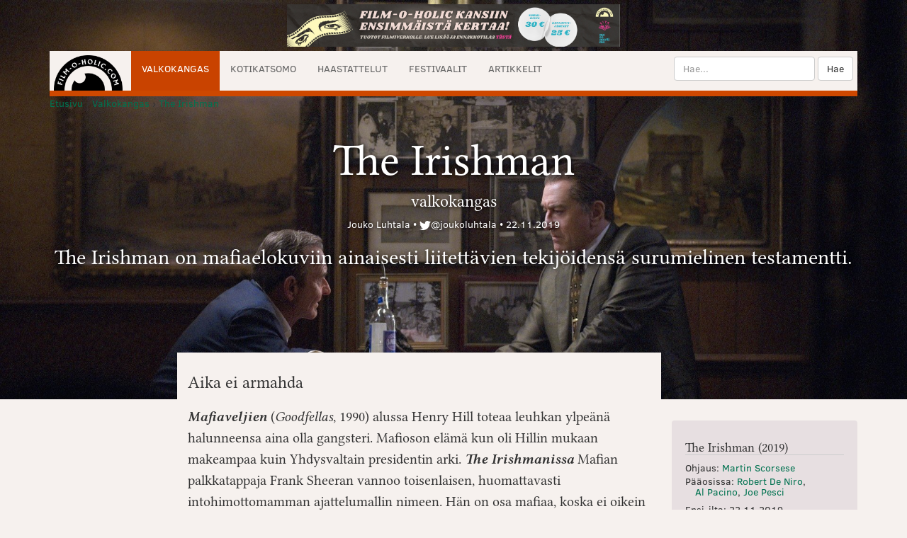

--- FILE ---
content_type: text/html; charset=utf-8
request_url: https://www.film-o-holic.com/arvostelut/the-irishman/
body_size: 9741
content:
<!doctype html>
<html class="no-js" lang="fi" prefix="og: http://ogp.me/ns#">
<head>
  <meta charset="utf-8">
  <meta http-equiv="x-ua-compatible" content="ie=edge">
  <title>The Irishman &bull; Arvostelu | Film-O-Holic.com</title>
  <meta name="robots" content="index, follow">
  <meta name="description" content="">
  <meta name="author" content="Jouko Luhtala">
  <meta name="viewport" content="width=device-width, initial-scale=1, shrink-to-fit=no">
  <link rel="stylesheet" href="/assets/css/main.min.css">
  <!-- Bootstrap Core CSS -->
<!--<link rel="stylesheet" href="/assets/css/bootstrap.min.css"> -->

  <link rel="search" type="application/opensearchdescription+xml" title="Film-O-Holic.com" href="https://www.film-o-holic.com/opensearch.xml" >
  <link rel="alternate" type="application/rss+xml" title="20 uusinta artikkelia" href="/rss/index.php" >
  <link rel="sitemap" type="application/xml" title="Sitemap" href="/sitemap.xml" >
  <link rel="canonical" href="https://www.film-o-holic.com/arvostelut/the-irishman/" >  


  <meta property="fb:app_id" content="399437169342">
<meta property="fb:admins" content="555068401">

<meta property="og:locale" content="fi_FI" />
<meta property="og:type" content="article" />
<meta property="og:title" content="The Irishman &bull; Arvostelu | Film-O-Holic.com" />

<meta property="og:description" content="The Irishman on mafiaelokuviin ainaisesti liitettävien tekijöidensä surumielinen testamentti." />

<meta property="og:url" content="http://www.film-o-holic.com/arvostelut/the-irishman/" />
<meta property="og:site_name" content="Film-O-Holic.com" />
<meta property="article:section" content="Valkokangas" />

<meta property="article:published_time" content="2019-11-22T00:32:00+02:00" />

<meta property="og:image" content="http://www.film-o-holic.com/pictures/ij/irishman-2.jpg">
  <meta name="twitter:card" content="summary_large_image">
<meta name="twitter:site" content="@filmoholic">
<meta name="twitter:creator" content="@joukoluhtala">
<meta name="twitter:title" content="The Irishman &bull; Arvostelu | Film-O-Holic.com">

<meta name="twitter:description" content="The Irishman on mafiaelokuviin ainaisesti liitettävien tekijöidensä surumielinen testamentti.">

<meta name="twitter:image:src" content="http://www.film-o-holic.com/slir/w500/pictures/ij/irishman-2.jpg">
  <script>
  (function(i,s,o,g,r,a,m){i['GoogleAnalyticsObject']=r;i[r]=i[r]||function(){
  (i[r].q=i[r].q||[]).push(arguments)},i[r].l=1*new Date();a=s.createElement(o),
  m=s.getElementsByTagName(o)[0];a.async=1;a.src=g;m.parentNode.insertBefore(a,m)
  })(window,document,'script','//www.google-analytics.com/analytics.js','ga');

  ga('create', 'UA-5623472-1', 'auto');
  ga('send', 'pageview');

</script></head>
<body itemscope itemtype="http://schema.org/WebPage">
  <header role="banner" itemscope="itemscope" itemtype="http://schema.org/WPHeader">
    
    <div class="container">
      <div class="row">
        <div class="col-md-12">
 	<div class="center-block" style="text-align: center; padding-top: 6px; padding-bottom: 6px"><a rel="external" href="https://mesenaatti.me/3906/reward/21177/view/">
		<img class="img-responsive center-block" src="/images/kritiikki-banneri.jpg" width="470" height="60"  />
	</a>
    </div>          <nav id="mainMenu" class="navbar navbar-default" role="navigation" itemscope="itemscope" itemtype="http://schema.org/SiteNavigationElement">
          <div class="navbar-header">
                <button type="button" class="navbar-toggle" data-toggle="collapse" data-target="#collapsibleMenu">
        <span class="sr-only">Toggle navigation</span>
        <span class="icon-bar"></span>
        <span class="icon-bar"></span>
        <span class="icon-bar"></span>
      </button>
            <div id="hoverMenu"><a class="navbar-brand" href="https://www.film-o-holic.com/"><img alt="Film-O-Holic.com" src="/assets/img/filmoholic-logo.png" width="97" height="50" ></a>
                  <form style="padding-top: 8px" class="visible-xs search-xs" role="search" method="get" action="/haku/" >

        <input id="headerSearch" type="text" class="form-control" style="display: inline-block" name="searchstring" placeholder="Hae...">
      <button id="headerSubmit" type="submit" class="btn btn-default">Hae</button>
    </form>
            </div>
          </div>

            <div id="collapsibleMenu" class="collapse navbar-collapse">
            <nav>
              <ul class="nav navbar-nav">
                  <li class="active">
                  <a href="/arvostelut/">Valkokangas</a>
                  </li>
                    <li><a href="/dvd-arvostelut/">Kotikatsomo</a>
                  </li>
                    <li><a href="/haastattelut/">Haastattelut</a>
                  </li>
                    <li><a href="/festivaalit/">Festivaalit</a>
                  </li>
                    <li><a href="/artikkelit/">Artikkelit</a>
                  </li>
  
              </ul>
            </nav>

    <ul id="sm-search" class="nav navbar navbar-right visible-sm">
    <li class="dropdown">
    <a class="dropdown-toggle" data-toggle="dropdown" href="#">
      Hae <span class="caret"></span>
    </a>
    <ul class="dropdown-menu">
      <li>    <form class="navbar-form pull-right" role="search" method="get" action="/haku/" >


      <div class="form-group">
        <input id="headerSearch-sm" type="text" class="form-control" name="searchstring" placeholder="Hae...">
      </div>
      <button id="headerSubmit-sm" type="submit" class="btn btn-default">Hae</button>
    </form></li>
    </ul>
  </li></ul>
    <form class="navbar-form navbar-right hidden-sm hidden-xs" role="search" method="get" action="/haku/" >

      <div class="form-group">
        <input id="headerSearch-xs" type="text" class="form-control" name="searchstring" placeholder="Hae...">
      </div>
      <button id="headerSubmit-xs" type="submit" class="btn btn-default">Hae</button>
    </form>

</div>
</nav>

</div></div></div>
      </header>

<div class="container">
<div class="breadcrumbs center-block">
     
   <span itemscope itemtype="http://schema.org/BreadcrumbList">
    <span itemprop="itemListElement" itemscope itemtype="http://schema.org/ListItem">
  <a href="http://www.film-o-holic.com/" itemprop="item">
    <span itemprop="name">Etusivu</span>
  </a><meta itemprop="position" content="1" /></span> ›

    <span itemprop="itemListElement" itemscope itemtype="http://schema.org/ListItem">
  <a href="http://www.film-o-holic.com/arvostelut/" itemprop="item">
    <span itemprop="name">Valkokangas</span>
  </a><meta itemprop="position" content="2" /></span> ›

    <span itemprop="itemListElement" itemscope itemtype="http://schema.org/ListItem">
  <a href="http://www.film-o-holic.com/arvostelut/the-irishman/" itemprop="item">
    <span itemprop="name">The Irishman</span>
  </a><meta itemprop="position" content="3" />
    </span>
 </span>
  
</div>
</div>
<div itemscope itemtype="http://data-vocabulary.org/Review">
<div class="jumbotron article-cover" style="margin-top: -248px !important; padding-top: 248px !important; background-image: url('https://www.film-o-holic.com/slir/w1920//pictures/ij/irishman-2.jpg') !important">
  <div class="container">
                <h1><span itemprop="itemreviewed">The Irishman</span> <small class="coverCategory">
                   
                                            valkokangas
                                      </small></h1>
            <div class="byline"><a rel="author" href="/kirjoittaja/222"><span itemprop="reviewer">Jouko&nbsp;Luhtala</span></a> • <a href="http://www.twitter.com/@joukoluhtala"><img src="/images/twitter.png" />@joukoluhtala</a> • <time itemprop="datePublished" datetime="2019-11-22T00:32:00+02:00">22.11.2019</time> <span class="rating-top"> 
   <meta itemprop="rating" content="4" /> 
</span> 

            </div>

            <h2><span itemprop="description">The Irishman on mafiaelokuviin ainaisesti liitettävien tekijöidensä surumielinen testamentti.</span>
</h2>  </div>
</div>


<script type="application/ld+json">
        {
  "@context":"http://schema.org",
  "@type":"Review",
  "url": "https://www.film-o-holic.com/arvostelut/the-irishman/",
  "author": {
    "@type":"Person",
    "name":"Jouko Luhtala"
  },
  "datePublished":"2019-11-22T00:32:00+02:00",
  "description":"The Irishman on mafiaelokuviin ainaisesti liitettävien tekijöidensä surumielinen testamentti.",
  "inLanguage":"fi",
    "itemReviewed": {
    "@type":"Movie",
    "name":"The Irishman",
        "sameAs": "http://www.imdb.com/title/tt1302006/",
       "datePublished": "22.11.2019",
    "image": "https://www.film-o-holic.com//pictures/ij/irishman-2.jpg"
		  },
    "publisher": {
    "@type":"Organization",
    "name":"Film-O-Holic.com",
    "sameAs":"https://www.film-o-holic.com"
  },
  "reviewRating": {
    "@type":"Rating",
    "worstRating":1,
    "bestRating":5,
    "ratingValue":4    }
        }
</script>
      <div id="articleBody" class="container">
        <div class="row">
          <div class="col-sm-8 col-lg-7 col-lg-offset-2 withCover" id="mainContent" role="main" itemprop="mainContentOfPage" itemscope="itemscope">
            <h3>Aika ei armahda</h3>
<div itemprop="reviewBody">

<p><strong><em>Mafiaveljien</em></strong> (<em>Goodfellas</em>, 1990) alussa Henry Hill toteaa leuhkan ylpeänä halunneensa aina olla gangsteri. Mafioson elämä kun oli Hillin mukaan makeampaa kuin Yhdysvaltain presidentin arki. <strong><em>The Irishmanissa</em></strong> Mafian palkkatappaja Frank Sheeran vannoo toisenlaisen, huomattavasti intohimottomamman ajattelumallin nimeen. Hän on osa mafiaa, koska ei oikein muutakaan voi. Hän tekee asioita, jotka mieluummin jättäisi tekemättä ja joiden myötä hän jää yksin.</p> <p><strong><em><img class="content_pic_left" title="© STX Entertainment" src="/slir/w350-h210/pictures/ij/irishman-3.jpg" alt="The Irishman" width="350" height="210" srcset="/slir/w700-h420/pictures/ij/irishman-3.jpg 2x">The Irishmanin</em></strong> sielu on sen epilogi tai neljäs näytös. Mafiosot ovat joko haudassa, vankilassa tai vanhainkodissa. Veriset kädet on pesty ja käsiaseet ovat vaihtuneet kävelykeppeihin. Katolista katumusoppia koko uransa käsitellyt Martin Scorsese näyttää raakuuksia koko elokuvan tehneet harmaantuneet miehet hautajaismaisen surullisissa ja yksinäisyyttä hohkaavissa kuvissa.</p> <p>Pyörätuolinsa vangin Frank Sheeranin (Robert De Niro) kertomasta tarinasta kyllä löytyvät ne klassisen mafiakertomuksen nousukiidot ja syöksylaskut. Kaikkea tekemistä kuitenkin varjostaa katumus ja omien valintojen kyseenalaistaminen. Fyysisen väkivallan lisäksi mafiosot ja heidän läheisensä rypevät henkisessä kiirastulessa. Siinä missä Joe Pescin hahmot Scorsesen aiemmissa rikoselokuvissa suorastaan rakastivat tappamista, on Pescin <strong><em>The Irishmanissa</em></strong> näyttelemä Russell Bufalino huomattavasti murheellisempi hahmo.</p> <p><img class="content_pic_right" title="© STX Entertainment" src="/slir/w340-h204/pictures/ij/irishman-5.jpg" alt="The Irishman" width="340" height="204" srcset="/slir/w680-h408/pictures/ij/irishman-5.jpg 2x">Bufalinoon tiivistyvä tietynlainen masentuneisuus on läsnä kaikissa henkilöissä, olivat he sitten mukana mafiassa tai politiikassa. Ylpeys, ahneus ja vallanhimo näennäisesti ajavat päähenkilöitä eteenpäin, mutta pinnan alla näkyy myös koettu vaihtoehdottomuus. Yhden isomman mokan jälkeen Sheeran on lukittu mafian palvelukseen loppuiäkseen. Vaarallisen elämäntavan kliseisiin palkkioihin, kuten rahakasoihin, ei yhdisty samanlaista hauskuutta kuin genren edustajissa yleensä.</p> <p>Muutama Sheeranin kylmänviileästi tekemä korkean profiilin tappokeikka nähdään, mutta varsinaisia toimintakohtauksia niistä ei ole yksikään. Väkivalta on toteavalla tavalla brutaalia. Tappaminen vain tapahtuu. Itse kuolinhetkessä ei oikeastaan ole edes mitään ihmeellistä. Eloon jääville ihmishengen menetyksen merkitys aukeaa vasta myöhemmin, jos silloinkaan. Tekoja ei moralisoida, mutta niiden seuraamukset yhä syvemmin uurtuvilla kasvoilla ovat ilmeisiä.</p> <p><img class="content_pic_left" title="© STX Entertainment" src="/slir/w350-h210/pictures/ij/irishman-7.jpg" alt="The Irishman" width="350" height="210" srcset="/slir/w700-h420/pictures/ij/irishman-7.jpg 2x">Sekä <strong><em>Mafiaveljet</em></strong> että <strong><em>Casino</em></strong> (1995) käsittelivät rikollisten elämäntavan vaikutusta heidän läheisiinsä. Vaimo vaihtuu tälläkin kertaa, eikä eripuralta vältytä. Olennainen lisä on Frank Sheeranin tytär Peggy (Anna Paquin), joka hiljaisuudellaan tuomitsee isänsä. Vaikka Frank ja Peggy jakavat vain muutaman lyhyen kohtauksen, on isän ja tyttären välinen suhde tarinan traagisin.</p> <p>Sheeranin muistelmiin (<em>I heard You Paint Houses</em>, 2004) pohjaava rikosdraama edustaa osin samanlaista historiankirjoitusta kuin James Ellroyn romaanit (eritoten Alamaailma-trilogia, 1995–2009). Mukana on paljon tunnettuja nimiä Kennedyista Kingiin. Salaliittoteorioihin vähintäänkin viitataan. Jimmy Hoffan katoamisella on spekuloitu aina vuodesta 1975 lähtien, eikä Sheeran suinkaan ole ainoa murhaaja, joka on väittänyt tietävänsä ammattiyhdistysjohtajan kohtalon.</p> <p><strong><em><img class="content_pic_right" title="© STX Entertainment" src="/slir/w340-h204/pictures/ij/irishman-4.jpg" alt="The Irishman" width="340" height="204" srcset="/slir/w680-h408/pictures/ij/irishman-4.jpg 2x">The Irishman</em></strong> ei ole historiankirjoitusta. Se on muistelma. Muistelmissa mielenkiintoisinta on se, mitä ja miten muistetaan. Yksin oleva palkkatappaja näkee menneisyydestä sen vääjäämättömyyden ja ne teot, jotka tekivät hänestä yksinäisen vanhuksen. Osapuolet ovat toki toistensa kurkuissa kiinni, mutta Sheeran, Bufalino ja Hoffa ovat itse sielujensa pahimpia vihollisia.</p> <p>Tarina alkaa pitkällä kamera-ajolla. Elokuvakieli on muutoinkin ehtaa Scorsesea. Mukana on ruttokaupalla pysäytyskuvia ja ihmisten kuolinpäiviä ja -syitä. Nopeasti käy selväksi, että sekä mafian että ammattiliiton johtohenkilöiden kohtalot ovat kurjia. Kuvaratkaisut ovat kuin yhdistelmä nuoresta energiasta riisuttua <strong><em>Mafiaveljiä</em></strong> ja <strong><em>Silencen</em></strong> (2016) pohdiskelevaa pysähtyneisyyttä.</p> <p><img class="content_pic_left" title="© STX Entertainment" src="/slir/w350-h210/pictures/ij/irishman-6.jpg" alt="The Irishman" width="350" height="210" srcset="/slir/w700-h420/pictures/ij/irishman-6.jpg 2x">Rustiikkinen kuvakerronta lyö onnistuneesti kättä näyttelijöitä nuorentaneiden tietokone-efektien kanssa, joista ennen elokuvan julkaisua kirjoitettiin huomattavan paljon. Muutamaa kumista De Niro -kuvaa lukuun ottamatta teknologian läsnäolo unohtuu, mikä on tietysti onnistumisen merkki.</p> <p><strong><em>The Irishman</em></strong> on mafiaelokuviin ainaisesti liitettävien tekijöidensä testamentti, viimeinen sana genrestä, jota he merkittävästi ovat muovanneet. On vaikea kuvitella Scorsesen palaavan bourbonilta ja sikareilta haiseviin baareihin, joissa italianamerikkalaiset ammattirikolliset istuvat. Tällä kertaa ei juonita Lufthansa-ryöstöä tai pyritä nousemaan Las Vegasin kuumimmaksi kasinoksi. Nyt vain yritetään ymmärtää ja antaa edes itselle anteeksi se kaikki paha, mitä on tullut tehtyä.</p>

</div>

  
  
<p><a href="/arvostelukaytannot">
    <img class="grade" src="/images/arv_hymy.gif" alt="*" width="18" height="17" />


   <img class="grade" src="/images/arv_hymy.gif" alt="*" width="18" height="17" />


   <img class="grade" src="/images/arv_hymy.gif" alt="*" width="18" height="17" />


   <img class="grade" src="/images/arv_hymy.gif" alt="*" width="18" height="17" />


  <br/><small class="category sans-serif"> Arvostelukäytännöt</small>
 </a>
</p>
  <p><small>Toimituskunnan keskiarvo: 
 4 / 2 henkilöä </small>
 </p>
 
<style>.embed-container { position: relative; padding-bottom: 56.25%; height: 0; overflow: hidden; max-width: 100%; } .embed-container iframe, .embed-container object, .embed-container embed { position: absolute; top: 0; left: 0; width: 100%; height: 100%; }</style><div class='embed-container'><iframe width="640" height="360" src="https://www.youtube.com/embed/97hpMB6WUb8" frameborder="0" allow="accelerometer; autoplay; encrypted-media; gyroscope; picture-in-picture" allowfullscreen></iframe></div>






<div id="nextprev" class="row sans-serif">
<div class="col-md-6 next">
<p><small>Seuraava:</small> 
<a href="/arvostelut/corgi-kuningattaren-koiranpentu/">Corgi – Kuningattaren koiranpentu</a><br />
Seikkailullinen koiratarina pitää lapsikatsojan otteessaan vaikka aikuisen aika käykin hieman pitkäksi.
</p>
</div>

<div class="col-md-6 prev">
<p class="pull-right"><small>Edellinen:</small> <a href="/arvostelut/system-crasher/">System Crasher</a><br />
Vaikuttavassa saksalaiselokuvassa lastensuojelu on voimaton, kun ongelmalapsi tarvitsee rakkautta.
</p>
</div>
</div>


</div>            



          <div class="col-sm-4 col-lg-3" role="complementary" itemscope="itemscope" itemtype="http://schema.org/WPSideBar">
            
            <aside class="sidebar-item well" id="filminfo">
              <div itemscope itemtype ="http://schema.org/Movie">

<h4 itemprop="name">The Irishman (2019)</h4>
<ul id="filmnames">
  <li></li>
  <li></li>
</ul>

  <ul class="list-unstyled list-condensed">
    <li>Ohjaus:
          <span itemprop="director" itemscope="" itemtype="http://schema.org/Person">
        <a href="/haku/?person_id=930" itemprop="url">
          <span itemprop="name">Martin&nbsp;Scorsese</span>
        </a>
      </span>      </li>
    
    <li>Pääosissa:
        <span itemprop="actor" itemscope="" itemtype="http://schema.org/Person">
      <a href="/haku/?person_id=12" itemprop="url">
        <span itemprop="name">Robert De&nbsp;Niro</span></a></span>,        <span itemprop="actor" itemscope="" itemtype="http://schema.org/Person">
      <a href="/haku/?person_id=243" itemprop="url">
        <span itemprop="name">Al&nbsp;Pacino</span></a></span>,        <span itemprop="actor" itemscope="" itemtype="http://schema.org/Person">
      <a href="/haku/?person_id=6743" itemprop="url">
        <span itemprop="name">Joe&nbsp;Pesci</span></a></span>      </li>
  
  
    
</ul>


  <ul class="list-unstyled list-condensed">
  <li>Ensi-ilta: 22.11.2019</li>
  <li>Ikäraja: <span itemscope="" itemtype="http://schema.org/contentRating"><span itemprop="text">K16</span></span></li>
  <li>Kesto: <span itemprop="duration">209</span> min</li>
    <li>Tuotanto: Fábrica de Cine, STX Entertainment, Sikelia Productions, Tribeca Productions</li>
  <li>Tuotantomaat:
          Yhdysvallat      </li>
</ul>

  <ul class="list-unstyled list-condensed">
    <li><a rel="external noopener" title="Elokuvan kotisivut" href="https://www.theirishman-movie.com/">Elokuvan kotisivut</a></li>
      <li><a rel="external noopener" title="Elokuvan kotisivut" href="https://www.facebook.com/TheIrishmanFilm/">Elokuvan kotisivut</a></li>
      <li><a rel="external noopener" title="Elokuvan IMDb-sivu" href="http://www.imdb.com/title/tt1302006/">IMDb</a></li>
  </ul>

</div>            </aside>

                   <aside class="sidebar-item well">
      <nav id="directorlinks">
  <h4>Ohjaajaan liittyviä artikkeleita</h4>
  <ul class="list-unstyled list-condensed">
        <li class="dvd">
      <a href="/dvd-arvostelut/the-aviator-lentaja/">The Aviator - Lentäjä <span class="category">TALLENNE</span></a>
    </li>
        <li class="dvd">
      <a href="/dvd-arvostelut/bringing-out-the-dead/">Bringing Out the Dead <span class="category">TALLENNE</span></a>
    </li>
        <li class="dvd">
      <a href="/dvd-arvostelut/cape-fear-1991/">Cape Fear <span class="category">TALLENNE</span></a>
    </li>
        <li class="dvd">
      <a href="/dvd-arvostelut/casino/">Casino <span class="category">TALLENNE</span></a>
    </li>
        <li class="dvd">
      <a href="/dvd-arvostelut/the-departed/">The Departed <span class="category">TALLENNE</span></a>
    </li>
        <li class="dvd">
      <a href="/dvd-arvostelut/gangs-of-new-york/">Gangs Of New York <span class="category">TALLENNE</span></a>
    </li>
        <li class="ensi-ilta">
      <a href="/arvostelut/gangs-of-new-york/">Gangs Of New York <span class="category">ensi-ilta</span></a>
    </li>
        <li class="ensi-ilta">
      <a href="/arvostelut/gangs-of-new-york-ylipitka-ekstraverella/">Gangs Of New York <span class="category">ensi-ilta</span></a>
    </li>
        <li class="dvd">
      <a href="/dvd-arvostelut/george-harrison-living-in-the-material-world/">George Harrison: Living in the Material World <span class="category">TALLENNE</span></a>
    </li>
        <li class="ensi-ilta">
      <a href="/arvostelut/hain-tarina/">Hain tarina <span class="category">ensi-ilta</span></a>
    </li>
        <li class="ensi-ilta">
      <a href="/arvostelut/hugo/">Hugo <span class="category">ensi-ilta</span></a>
    </li>
        <li class="ensi-ilta">
      <a href="/arvostelut/killers-of-the-flower-moon/">Killers of the Flower Moon <span class="category">ensi-ilta</span></a>
    </li>
        <li class="ensi-ilta">
      <a href="/arvostelut/kuin-raivo-harka/">Kuin raivo härkä <span class="category">ensi-ilta</span></a>
    </li>
        <li class="dvd">
      <a href="/dvd-arvostelut/kuin-raivo-harka/">Kuin raivo härkä <span class="category">TALLENNE</span></a>
    </li>
        <li class="dvd">
      <a href="/dvd-arvostelut/valioarvostelu-kuin-raivo-harka/">Kuin raivo härkä <span class="category">TALLENNE</span></a>
    </li>
        <li class="dvd">
      <a href="/dvd-arvostelut/kundun/">Kundun <span class="category">TALLENNE</span></a>
    </li>
        <li class="ensi-ilta">
      <a href="/arvostelut/kundun/">Kundun <span class="category">ensi-ilta</span></a>
    </li>
        <li class="ensi-ilta">
      <a href="/arvostelut/lentaja/">Lentäjä <span class="category">ensi-ilta</span></a>
    </li>
        <li class="ensi-ilta">
      <a href="/arvostelut/made-in-england-the-films-of-powell-and-pressburger/">Made in England: The Films of Powell and Pressburger <span class="category">ensi-ilta</span></a>
    </li>
        <li class="dvd">
      <a href="/dvd-arvostelut/mr-scorsese/">Mr. Scorsese <span class="category">TALLENNE</span></a>
    </li>
        <li class="dvd">
      <a href="/dvd-arvostelut/new-york-new-york/">New York, New York <span class="category">TALLENNE</span></a>
    </li>
        <li class="ensi-ilta">
      <a href="/arvostelut/shine-a-light/">Shine A Light <span class="category">ensi-ilta</span></a>
    </li>
        <li class="ensi-ilta">
      <a href="/arvostelut/silence/">Silence <span class="category">ensi-ilta</span></a>
    </li>
        <li class="ensi-ilta">
      <a href="/arvostelut/suljettu-saari/">Suljettu saari <span class="category">ensi-ilta</span></a>
    </li>
        <li class="dvd">
      <a href="/dvd-arvostelut/suuret-setelit/">Suuret setelit <span class="category">TALLENNE</span></a>
    </li>
        <li class="dvd">
      <a href="/dvd-arvostelut/the-age-of-innocence/">The Age of Innocence <span class="category">TALLENNE</span></a>
    </li>
        <li class="dvd">
      <a href="/dvd-arvostelut/the-last-temptation-of-christ/">The Last Temptation of Christ <span class="category">TALLENNE</span></a>
    </li>
        <li class="dvd">
      <a href="/dvd-arvostelut/the-wolf-of-wall-street/">The Wolf of Wall Street <span class="category">TALLENNE</span></a>
    </li>
        <li class="ensi-ilta">
      <a href="/arvostelut/the-wolf-of-wall-street/">The Wolf of Wall Street <span class="category">ensi-ilta</span></a>
    </li>
        <li class="dvd">
      <a href="/dvd-arvostelut/vapauden-verinen-laulu/">Vapauden verinen laulu <span class="category">TALLENNE</span></a>
    </li>
        <li class="ensi-ilta">
      <a href="/arvostelut/woody-allen-a-documentary/">Woody Allen: A Documentary – Manhattan, Movies &amp;amp; Me <span class="category">ensi-ilta</span></a>
    </li>
      </ul>
 </nav>     </aside>
              

           <!--	<div class="center-block" style="text-align: center; padding-top: 6px; padding-bottom: 6px"><a rel="external" id="adclick2015" onClick="ga('send', 'event', 'AdClick', 'animatricks', 'Kevät 2015', {'nonInteraction': 1});" href="http://www.animatricks.net/">
		<img class="img-responsive center-block" src="/images/mainokset/banneri-2-animatricks-2015.gif" />
	</a>
    </div>-->          </div>
        </div>

<div class="row">
<br />
<div class="text-center" style="max-width: 100vw; overflow: hidden;">

<script async src="//pagead2.googlesyndication.com/pagead/js/adsbygoogle.js"></script>
<!-- FOH 2014 - alabanneri -->
<ins class="adsbygoogle"
     style="display:inline-block;width:728px;height:90px"
     data-ad-client="ca-pub-3034462389031705"
     data-ad-slot="5546506289"></ins>
<script>
(adsbygoogle = window.adsbygoogle || []).push({});
</script>
</div><h3 class="text-center">Tällä viikolla</h3>
    <ul class="list-unstyled list-articles">
            <li class="col-sm-2 sans-serif ensi-ilta">
      <a title="Safdien hektistä kerrontatyyliä jatkava urheiludraama on kuin turhan moneen suuntaan hajoava kierrepallo." href="/arvostelut/marty-supreme-unelmoi-isosti/">
        <img alt="Marty Supreme – unelmoi isosti" class="img-responsive hidden-xs" src="/slir/w165-c50x30/pictures/mn/marty-supreme-1.jpg">
        Marty Supreme – unelmoi isosti <small class="category">ensi-ilta</small>
      </a>
    </li>
                <li class="col-sm-2 sans-serif ensi-ilta">
      <a title="Itsenäinen jatko-osa tuntuu enemmän tasohyppelyltä kuin jännittävältä seikkailuanimaatiolta." href="/arvostelut/kanakani-ja-murmelin-salaisuus/">
        <img alt="Kanakani ja murmelin salaisuus" class="img-responsive hidden-xs" src="/slir/w165-c50x30/pictures/gh/hopper-et-le-secret-de-la-marmotte-1.jpg">
        Kanakani ja murmelin salaisuus <small class="category">ensi-ilta</small>
      </a>
    </li>
                <li class="col-sm-2 sans-serif ensi-ilta">
      <a title="Pitkäveteistä miekkojen kolistelua vailla tarvittavaa draamaa." href="/arvostelut/kalevala-kullervon-tarina/">
        <img alt="Kalevala: Kullervon tarina" class="img-responsive hidden-xs" src="/slir/w165-c50x30/pictures/kl/kalevala-kullervon-tarina-1.jpg">
        Kalevala: Kullervon tarina <small class="category">ensi-ilta</small>
      </a>
    </li>
                <li class="col-sm-2 sans-serif dvd">
      <a title="Tympeä parisuhdetarina vailla jännitystä." href="/dvd-arvostelut/lover-ikuisesti-minun/">
        <img alt="L/over – ikuisesti minun" class="img-responsive hidden-xs" src="/slir/w165-c50x30/pictures/kl/lover-ikuisesti-minun-1.jpg">
        L/over – ikuisesti minun <small class="category">dvd</small>
      </a>
    </li>
                <li class="col-sm-2 sans-serif dvd">
      <a title="Poliisit haahuilevat murhaajan perässä upeissa maisemissa." href="/dvd-arvostelut/hildur/">
        <img alt="Hildur" class="img-responsive hidden-xs" src="/slir/w165-c50x30/pictures/gh/hildur-1.jpg">
        Hildur <small class="category">dvd</small>
      </a>
    </li>
            </ul></div>

<div class="row sitelinks">
<div class="col-md-3">
  <!--<h3>Toimituksen nostot</h3>-->
</div>
  <div class="col-md-6">
    <h3 class="text-center">Uusimmat</h3>
    <div class="col-md-6">
    <nav>
  <ul class="list-unstyled list-condensed">
        <li class="clearfix dvd">
      <a title="Poliisit haahuilevat murhaajan perässä upeissa maisemissa." href="/dvd-arvostelut/hildur/">
        <span class="title">Hildur</span> <span class="category">dvd</span>
      </a>
    </li>
        <li class="clearfix dvd">
      <a title="Tympeä parisuhdetarina vailla jännitystä." href="/dvd-arvostelut/lover-ikuisesti-minun/">
        <span class="title">L/over – ikuisesti minun</span> <span class="category">dvd</span>
      </a>
    </li>
        <li class="clearfix ensi-ilta">
      <a title="Itsenäinen jatko-osa tuntuu enemmän tasohyppelyltä kuin jännittävältä seikkailuanimaatiolta." href="/arvostelut/kanakani-ja-murmelin-salaisuus/">
        <span class="title">Kanakani ja murmelin salaisuus</span> <span class="category">ensi-ilta</span>
      </a>
    </li>
        <li class="clearfix ensi-ilta">
      <a title="Safdien hektistä kerrontatyyliä jatkava urheiludraama on kuin turhan moneen suuntaan hajoava kierrepallo." href="/arvostelut/marty-supreme-unelmoi-isosti/">
        <span class="title">Marty Supreme – unelmoi isosti</span> <span class="category">ensi-ilta</span>
      </a>
    </li>
        <li class="clearfix ensi-ilta">
      <a title="Pitkäveteistä miekkojen kolistelua vailla tarvittavaa draamaa." href="/arvostelut/kalevala-kullervon-tarina/">
        <span class="title">Kalevala: Kullervon tarina</span> <span class="category">ensi-ilta</span>
      </a>
    </li>
        <li class="clearfix dvd">
      <a title="Scorsesen gangsteritrilogian pompöösi lopetus jää eeppisen tragedian sijaan kiiltokuvamaiseksi pintaliidoksi." href="/dvd-arvostelut/casino/">
        <span class="title">Casino</span> <span class="category">dvd</span>
      </a>
    </li>
        <li class="clearfix ">
      <a title="Hajanaisen elokuvavuoden ykköseksi nousi One Battle After Another." href="/artikkelit/film-o-holicin-vuoden-elokuvat-2025/">
        <span class="title">Film-O-Holicin vuoden elokuvat 2025</span> <span class="category"></span>
      </a>
    </li>
        <li class="clearfix ensi-ilta">
      <a title="Matkakirjallisuuden menestysteos kääntyy epäuskottavaksi maisemakuvien värittämäksi draamaksi." href="/arvostelut/the-salt-path-yhteinen-matka/">
        <span class="title">The Salt Path – Yhteinen matka</span> <span class="category">ensi-ilta</span>
      </a>
    </li>
        <li class="clearfix ensi-ilta">
      <a title="Työttömyyden näköalattomuus sekoittuu maskuliinisuuden kriisiin pikimustassa komediassa." href="/arvostelut/no-other-choice/">
        <span class="title">No Other Choice</span> <span class="category">ensi-ilta</span>
      </a>
    </li>
        <li class="clearfix ensi-ilta">
      <a title="Dark Romancen ja käänteitä viljelevän jännityksen naimakauppa on maustamaton annos elokuvallista pikaruokaa." href="/arvostelut/kotiapulainen/">
        <span class="title">Kotiapulainen</span> <span class="category">ensi-ilta</span>
      </a>
    </li>
      </ul>
</nav>
    </div>
    <div class="col-md-6">
    <nav>
  <ul class="list-unstyled list-condensed">
        <li class="clearfix blogi">
      <a title="http://www.film-o-holic.com" href="http://www.film-o-holic.com/blogi/tampere-film-festival-2022-elaman-varit">
        <span class="title">Tampere Film Festival 2022: Elämän värit</span> <span class="category">blogi</span>
      </a>
    </li>
        <li class="clearfix blogi">
      <a title="http://www.film-o-holic.com" href="http://www.film-o-holic.com/blogi/berliinin-elokuvajuhlat-2022-yleison-median-ja-kriitikoiden-valissa">
        <span class="title">Berliinin elokuvajuhlat 2022: Yleisön, median ja kriitikoiden välissä</span> <span class="category">blogi</span>
      </a>
    </li>
        <li class="clearfix blogi">
      <a title="http://www.film-o-holic.com" href="http://www.film-o-holic.com/blogi/berliinin-elokuvajuhlat-2022-maailma-ymparillamme">
        <span class="title">Berliinin elokuvajuhlat 2022: Maailma ympärillämme</span> <span class="category">blogi</span>
      </a>
    </li>
        <li class="clearfix blogi">
      <a title="http://www.film-o-holic.com" href="http://www.film-o-holic.com/blogi/berliinin-elokuvajuhlat-2022-saksalainen-nauru">
        <span class="title">Berliinin elokuvajuhlat 2022: Saksalainen nauru</span> <span class="category">blogi</span>
      </a>
    </li>
        <li class="clearfix blogi">
      <a title="http://www.film-o-holic.com" href="http://www.film-o-holic.com/blogi/rakkautta-anarkiaa-2021-stanley-kwanin-historia">
        <span class="title">Rakkautta &amp; Anarkiaa 2021: Stanley Kwanin historia</span> <span class="category">blogi</span>
      </a>
    </li>
      </ul>
</nav>
    
    </div>
      </div>



  <div class="col-md-3">
  </div>

</div>

</div>
 </div>       
 
<footer id="footer" class="jumbotron" role="contentinfo" itemscope="itemscope" itemtype="http://schema.org/WPFooter">
  <div class="container">
  <div class="row">
    <div class="col-md-4">
      <h3>Elokuvista kriittisellä silmällä!</h3>
      <p>Film-O-Holic.com on viikottainen elokuvakulttuurin ajankohtaisjulkaisu. Olemme toimineet verkossa jo yli 20 vuotta.</p>
      <p><a href="/info/">Lisätietoa ja taustaa</a> • <a href="/arvostelukaytannot/">Tähdityksistä</a> • <a href="/palaute/">Anna palautetta</a></p>
<p>&copy; 1998-2026 Film-O-Holic.com<br />
ISSN 1795-6153</p>

    </div>
    <div class="col-md-4">
      <h3>Liity postituslistalle</h3>
    <form class="well">
    <div class="input-group">
      <input type="email" class="form-control" placeholder="Sähköpostiosoitteesi">
      <span class="input-group-btn">
        <input id="joinMailingList" class="btn btn-default" type="submit" value="Liity">
      </span>
    </div><!-- /input-group -->
    <p><small>Lukijakirje uudesta sisällöstä. Ei mainospostia.</small></p>
    </form>   
    </div>
    <div class="col-md-4">
<h3 class="text-center">Seuraa</h3>
<p class="text-center">
<a rel="noopener external" href="https://www.facebook.com/filmoholiccom"><img alt="Facebook" src="/facebook-square-icon-small.png"></a>
<a rel="noopener external" href="https://twitter.com/filmoholic"><img alt="Twitter" src="/twitter-icon-small.png"></a>
<a rel="noopener external" href="http://www.film-o-holic.com/rss/"><img alt="RSS" src="/rss-feed-icon-small.png"></a>
</p>
<br /><br />
<a rel="noopener" title="Akateeminen verkkolehti, joka keskittyy multimediaalisesti ja monitieteellisesti audiovisuaalisen ja digitaalisen kulttuurin tutkimuksen julkaisemiseen." target="_blank" href="http://widerscreen.fi"><img alt="WiderScreenin logo" class="img-responsive" src="/images/widerscreen-promo.png" /></a>
    </div>

  </div>

</div>
</footer>

<script>
  var published = true;
</script>



<script src="/assets/js/scriptsnew.min.js"></script> 

    </body>
</html>


--- FILE ---
content_type: text/html; charset=utf-8
request_url: https://www.google.com/recaptcha/api2/aframe
body_size: 258
content:
<!DOCTYPE HTML><html><head><meta http-equiv="content-type" content="text/html; charset=UTF-8"></head><body><script nonce="mGUd-b1_wTQyeJILqKJgYA">/** Anti-fraud and anti-abuse applications only. See google.com/recaptcha */ try{var clients={'sodar':'https://pagead2.googlesyndication.com/pagead/sodar?'};window.addEventListener("message",function(a){try{if(a.source===window.parent){var b=JSON.parse(a.data);var c=clients[b['id']];if(c){var d=document.createElement('img');d.src=c+b['params']+'&rc='+(localStorage.getItem("rc::a")?sessionStorage.getItem("rc::b"):"");window.document.body.appendChild(d);sessionStorage.setItem("rc::e",parseInt(sessionStorage.getItem("rc::e")||0)+1);localStorage.setItem("rc::h",'1769492490292');}}}catch(b){}});window.parent.postMessage("_grecaptcha_ready", "*");}catch(b){}</script></body></html>